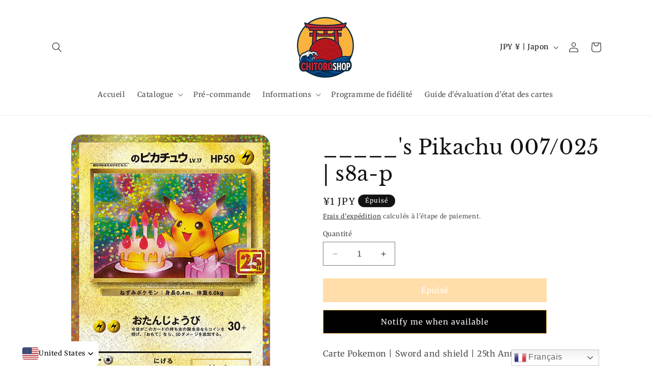

--- FILE ---
content_type: text/javascript; charset=utf-8
request_url: https://chitoroshop.com/products/_____s-pikachu-25th-007-025-m.js
body_size: 397
content:
{"id":7437053001975,"title":"_____'s Pikachu 007\/025 | s8a-p","handle":"_____s-pikachu-25th-007-025-m","description":"\u003cp\u003eCarte Pokemon | Sword and shield | 25th Anniversary s8a-P |\u003c\/p\u003e\n\u003cp\u003e______'s Pikachu 007\/025\u003c\/p\u003e\n\u003cbr\u003e","published_at":"2023-01-15T00:52:13+09:00","created_at":"2021-11-09T18:56:40+09:00","vendor":"ChitoroShop","type":"Cartes à collectionner","tags":["25th","cartes à l'unité Pokémon"],"price":100,"price_min":100,"price_max":100,"available":false,"price_varies":false,"compare_at_price":null,"compare_at_price_min":0,"compare_at_price_max":0,"compare_at_price_varies":false,"variants":[{"id":42028859588855,"title":"Default Title","option1":"Default Title","option2":null,"option3":null,"sku":null,"requires_shipping":true,"taxable":false,"featured_image":null,"available":false,"name":"_____'s Pikachu 007\/025 | s8a-p","public_title":null,"options":["Default Title"],"price":100,"weight":7,"compare_at_price":null,"inventory_management":"shopify","barcode":null,"requires_selling_plan":false,"selling_plan_allocations":[]}],"images":["\/\/cdn.shopify.com\/s\/files\/1\/0560\/9589\/9815\/products\/s-Pikachu-007-025-s8a-p-ChitoroShop-988.png?v=1676954518"],"featured_image":"\/\/cdn.shopify.com\/s\/files\/1\/0560\/9589\/9815\/products\/s-Pikachu-007-025-s8a-p-ChitoroShop-988.png?v=1676954518","options":[{"name":"Title","position":1,"values":["Default Title"]}],"url":"\/products\/_____s-pikachu-25th-007-025-m","media":[{"alt":"_____'s Pikachu 007\/025 | s8a-p ChitoroShop","id":31837449552119,"position":1,"preview_image":{"aspect_ratio":0.716,"height":698,"width":500,"src":"https:\/\/cdn.shopify.com\/s\/files\/1\/0560\/9589\/9815\/products\/s-Pikachu-007-025-s8a-p-ChitoroShop-988.png?v=1676954518"},"aspect_ratio":0.716,"height":698,"media_type":"image","src":"https:\/\/cdn.shopify.com\/s\/files\/1\/0560\/9589\/9815\/products\/s-Pikachu-007-025-s8a-p-ChitoroShop-988.png?v=1676954518","width":500}],"requires_selling_plan":false,"selling_plan_groups":[]}

--- FILE ---
content_type: text/javascript; charset=utf-8
request_url: https://chitoroshop.com/products/_____s-pikachu-25th-007-025-m.js
body_size: 634
content:
{"id":7437053001975,"title":"_____'s Pikachu 007\/025 | s8a-p","handle":"_____s-pikachu-25th-007-025-m","description":"\u003cp\u003eCarte Pokemon | Sword and shield | 25th Anniversary s8a-P |\u003c\/p\u003e\n\u003cp\u003e______'s Pikachu 007\/025\u003c\/p\u003e\n\u003cbr\u003e","published_at":"2023-01-15T00:52:13+09:00","created_at":"2021-11-09T18:56:40+09:00","vendor":"ChitoroShop","type":"Cartes à collectionner","tags":["25th","cartes à l'unité Pokémon"],"price":100,"price_min":100,"price_max":100,"available":false,"price_varies":false,"compare_at_price":null,"compare_at_price_min":0,"compare_at_price_max":0,"compare_at_price_varies":false,"variants":[{"id":42028859588855,"title":"Default Title","option1":"Default Title","option2":null,"option3":null,"sku":null,"requires_shipping":true,"taxable":false,"featured_image":null,"available":false,"name":"_____'s Pikachu 007\/025 | s8a-p","public_title":null,"options":["Default Title"],"price":100,"weight":7,"compare_at_price":null,"inventory_management":"shopify","barcode":null,"requires_selling_plan":false,"selling_plan_allocations":[]}],"images":["\/\/cdn.shopify.com\/s\/files\/1\/0560\/9589\/9815\/products\/s-Pikachu-007-025-s8a-p-ChitoroShop-988.png?v=1676954518"],"featured_image":"\/\/cdn.shopify.com\/s\/files\/1\/0560\/9589\/9815\/products\/s-Pikachu-007-025-s8a-p-ChitoroShop-988.png?v=1676954518","options":[{"name":"Title","position":1,"values":["Default Title"]}],"url":"\/products\/_____s-pikachu-25th-007-025-m","media":[{"alt":"_____'s Pikachu 007\/025 | s8a-p ChitoroShop","id":31837449552119,"position":1,"preview_image":{"aspect_ratio":0.716,"height":698,"width":500,"src":"https:\/\/cdn.shopify.com\/s\/files\/1\/0560\/9589\/9815\/products\/s-Pikachu-007-025-s8a-p-ChitoroShop-988.png?v=1676954518"},"aspect_ratio":0.716,"height":698,"media_type":"image","src":"https:\/\/cdn.shopify.com\/s\/files\/1\/0560\/9589\/9815\/products\/s-Pikachu-007-025-s8a-p-ChitoroShop-988.png?v=1676954518","width":500}],"requires_selling_plan":false,"selling_plan_groups":[]}

--- FILE ---
content_type: text/javascript; charset=utf-8
request_url: https://chitoroshop.com/products/_____s-pikachu-25th-007-025-m.js
body_size: 331
content:
{"id":7437053001975,"title":"_____'s Pikachu 007\/025 | s8a-p","handle":"_____s-pikachu-25th-007-025-m","description":"\u003cp\u003eCarte Pokemon | Sword and shield | 25th Anniversary s8a-P |\u003c\/p\u003e\n\u003cp\u003e______'s Pikachu 007\/025\u003c\/p\u003e\n\u003cbr\u003e","published_at":"2023-01-15T00:52:13+09:00","created_at":"2021-11-09T18:56:40+09:00","vendor":"ChitoroShop","type":"Cartes à collectionner","tags":["25th","cartes à l'unité Pokémon"],"price":100,"price_min":100,"price_max":100,"available":false,"price_varies":false,"compare_at_price":null,"compare_at_price_min":0,"compare_at_price_max":0,"compare_at_price_varies":false,"variants":[{"id":42028859588855,"title":"Default Title","option1":"Default Title","option2":null,"option3":null,"sku":null,"requires_shipping":true,"taxable":false,"featured_image":null,"available":false,"name":"_____'s Pikachu 007\/025 | s8a-p","public_title":null,"options":["Default Title"],"price":100,"weight":7,"compare_at_price":null,"inventory_management":"shopify","barcode":null,"requires_selling_plan":false,"selling_plan_allocations":[]}],"images":["\/\/cdn.shopify.com\/s\/files\/1\/0560\/9589\/9815\/products\/s-Pikachu-007-025-s8a-p-ChitoroShop-988.png?v=1676954518"],"featured_image":"\/\/cdn.shopify.com\/s\/files\/1\/0560\/9589\/9815\/products\/s-Pikachu-007-025-s8a-p-ChitoroShop-988.png?v=1676954518","options":[{"name":"Title","position":1,"values":["Default Title"]}],"url":"\/products\/_____s-pikachu-25th-007-025-m","media":[{"alt":"_____'s Pikachu 007\/025 | s8a-p ChitoroShop","id":31837449552119,"position":1,"preview_image":{"aspect_ratio":0.716,"height":698,"width":500,"src":"https:\/\/cdn.shopify.com\/s\/files\/1\/0560\/9589\/9815\/products\/s-Pikachu-007-025-s8a-p-ChitoroShop-988.png?v=1676954518"},"aspect_ratio":0.716,"height":698,"media_type":"image","src":"https:\/\/cdn.shopify.com\/s\/files\/1\/0560\/9589\/9815\/products\/s-Pikachu-007-025-s8a-p-ChitoroShop-988.png?v=1676954518","width":500}],"requires_selling_plan":false,"selling_plan_groups":[]}